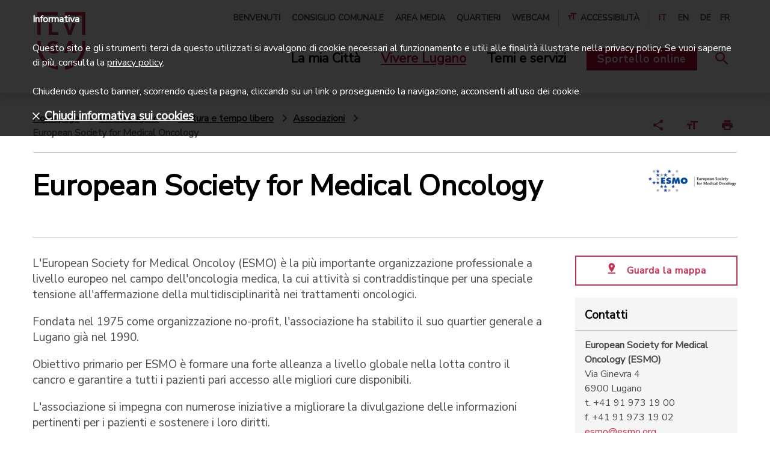

--- FILE ---
content_type: text/html;charset=UTF-8
request_url: https://www.lugano.ch/vivere-lugano/cultura-e-tempo-libero/associazioni/lista-associazioni/European-Society-for-Medical-Oncology-ESMO.html
body_size: 11345
content:
<!doctype html>
<html lang="it">
<head>
<meta charset="utf-8">
<meta http-equiv="X-UA-Compatible" content="IE=edge,chrome=1">
<meta name="viewport" content="width=device-width, initial-scale=1">
<title>European Society for Medical Oncology | lugano.ch</title>
<meta property="og:title" content="European Society for Medical Oncology | lugano.ch">
<meta property="og:type" content="article">
<meta property="og:url" content="https://www.lugano.ch/vivere-lugano/cultura-e-tempo-libero/associazioni/lista-associazioni/European-Society-for-Medical-Oncology-ESMO.html">
<meta property="og:site_name" content="lugano">
<meta property="og:description" content="">
<link rel="shortcut icon" href="/.resources/lugano/webresources/images/favicons/favicon.ico" type="image/x-icon">
<link rel="apple-touch-icon" sizes="180x180" href="/.resources/lugano/webresources/images/favicons/apple-icon-180x180.png">
<link rel="icon" type="image/png" sizes="32x32" href="/.resources/lugano/webresources/images/favicons/favicon-32x32.png">
<link rel="icon" type="image/png" sizes="16x16" href="/.resources/lugano/webresources/images/favicons/favicon-16x16.png">
<link rel="mask-icon" href="/.resources/lugano/webresources/images/favicons/safari-pinned-tab.svg" color="#C23052">
<meta name="msapplication-TileColor" content="#C23052">
<meta name="msapplication-TileImage" content="/.resources/lugano/webresources/images/favicons/ms-icon-144x144.png">
<meta name="theme-color" content="#C23052">
<meta name="msapplication-navbutton-color" content="#C23052">
<meta name="apple-mobile-web-app-status-bar-style" content="#C23052">
<meta itemprop="name" content="European Society for Medical Oncology | lugano.ch">
<meta itemprop="description" content="L&#039;ESMO - European Society for Medical Oncology è l&#039;organizzazione che promuove lo studio dell&#039;oncologia attraverso congressi in tutto il mondo">
<meta itemprop="image" content="https://www.lugano.ch/dam/jcr:da5ec013-00fa-4aa3-b79f-c669fea60311/european-society-medical-oncology-esmo.gif">
<meta name="keywords" content="esmo, european society for medical oncology, esmo lugano, organizzazione medica europea oncologia, oncologia, studio oncologia, congressi oncologia, congressi oncologia lugano" />
<meta name="description" content="L&#039;ESMO - European Society for Medical Oncology è l&#039;organizzazione che promuove lo studio dell&#039;oncologia attraverso congressi in tutto il mondo" />
<link rel="canonical" href="https://www.lugano.ch/vivere-lugano/cultura-e-tempo-libero/associazioni/lista-associazioni/European-Society-for-Medical-Oncology-ESMO/">
<link rel="stylesheet" type="text/css" href="https://fonts.googleapis.com/css?family=Nunito|Nunito+Sans" media="all" />
<link rel="preload" href="/.resources/lugano/webresources/css/min/all.min~2025-10-22-10-38-40-065~cache.css" />
<link rel="stylesheet" type="text/css" href="/.resources/lugano/webresources/css/min/all.min~2025-10-22-10-38-40-065~cache.css" media="all" />
<link rel="stylesheet" type="text/css" href="/.resources/lugano/webresources/css/min/print~2025-10-22-10-38-40-069~cache.css" media="print" />
<link rel="preload" href="/.resources/lugano/webresources/js/min/all.min~2025-10-22-10-38-40-119~cache.js" />
<script src="https://maps.google.com/maps/api/js?key=AIzaSyBSEqCHHhaqvXTTXIbXfWhBFczi8mp-Fa4&amp;language=it" type="text/javascript"></script>
<script src="/.resources/lugano/webresources/js/min/jquery.min~2025-10-22-10-38-40-131~cache.js"></script>
<script>
var startPoint = "";
var contacts = new Array();
var clusterStyles = [
{
textColor: '#C23052',
url: '/.resources/lugano/webresources/images/googleMaps/markerclusterer/m1.png',
height: 59,
width: 48
}
];
var mcOptions = { zoomOnClick: true, maxZoom: 15, gridSize: 40, imagePath: "/.resources/lugano/webresources/images/googleMaps/markerclusterer/m", styles: clusterStyles };
var customIcons = {
contatto: {
icon: new google.maps.MarkerImage("/.resources/lugano/webresources/images/googleMaps/segnaposto.png", new google.maps.Size(36, 36), new google.maps.Point(0, 0), new google.maps.Point(18, 33))
}
};
</script>
<!-- Google Tag Manager -->
<script>(function(w,d,s,l,i){w[l]=w[l]||[];w[l].push({'gtm.start':
new Date().getTime(),event:'gtm.js'});var f=d.getElementsByTagName(s)[0],
j=d.createElement(s),dl=l!='dataLayer'?'&l='+l:'';j.async=true;j.src=
'https://www.googletagmanager.com/gtm.js?id='+i+dl;f.parentNode.insertBefore(j,f);
})(window,document,'script','dataLayer','GTM-MQ2FWX6');</script>
<!-- End Google Tag Manager -->
<style>
@media (max-width: 1199px) {
.space-top {
padding-top: 3em;
}
.space-top-sm {
padding-top: 2em;
}
.space-top-xs {
padding-top: 1em;
}
.space-bottom-xs {
padding-bottom: 1em;
}
.space-bottom-sm {
padding-bottom: 2em;
}
.component {
margin-bottom: 3em;
}
.separator {
padding-bottom: 1.5em;
}
}
@media (max-width: 767px) {
.space-top {
padding-top: 2em;
}
.space-top-sm {
padding-top: 1.5em;
}
.space-top-xs {
padding-top: 0.75em;
}
.space-bottom-xs {
padding-bottom: 0.75em;
}
.space-bottom-sm {
padding-bottom: 1.5em;
}
.component {
margin-bottom: 2em;
}
.separator {
padding-bottom: 1em;
}
}
</style>
<style>
@media screen and (max-width: 320px) {
.urgency {
max-height: 360px;
overflow: auto;
}
.urgency .text-xl {
font-size: 18px;
line-height: 22px;
}
.urgency .text-md p {
font-size: 16px;
line-height: 20px;
}
}
.ekko-lightbox-item .translate-page {
display: none;
}
</style>
</head>
<body class="page">
<!-- Google Tag Manager (noscript) -->
<noscript><iframe src="https://www.googletagmanager.com/ns.html?id=GTM-MQ2FWX6"
height="0" width="0" style="display:none;visibility:hidden"></iframe></noscript>
<!-- End Google Tag Manager (noscript) -->
<script type="text/javascript">
if (document.documentElement.lang == 'it') {
window.CHAT_WIDGET_CUSTOMIZATIONS = {
"title": "Chiedi all'assistente virtuale",
"description": "Risponde a domande sulla città e la sua amministrazione",
"chatButton": "Assistente",
"firstButton": "Consulenza in diretta",
"secondButton": "Chatta con l'AI",
"disclaimerText": "L'assistente virtuale può commettere errori. Considera di verificare le informazioni importanti.",
"termsText": "Termini e condizioni d'uso",
"termsUrl": "https://www.lugano.ch/chatbot/termini-condizioni-uso",
"privacyText": "Privacy policy",
"privacyUrl": "https://www.lugano.ch/chatbot/informativa-dati-personali",
"placeholderText": "Come posso aiutarti...",
"confirmationText": "Sei sicuro di voler chiudere la chat?",
"confirmationButtonText": "Chiudi chat",
"confirmationCancelButtonText": "Continua chat",
"feedbackTitle": "Condividi la tua esperienza",
"feedbackSubtitle": "Condividi la tua esperienza con il nostro chatbot.",
"feedbackRatingTitle": "Valuta l'esperienza di oggi con il chatbot.",
"feedbackDetailsLabel": "Condividi alcuni dettagli",
"feedbackSubmitButton": "Invia feedback",
"feedbackSkipButton": "Chiudi senza feedback",
"mobileNavChatbotText": "Chatbot",
"mobileNavSupportText": "Supporto",
"otherParams": {
"sidebar": {
"title": "Cerchi un altro tipo di aiuto?",
"bottomBox": {
"title": "Beta",
"description": "Il chatbot è attualmente in fase in beta. Stiamo lavorando per ottimizzare l'accuratezza delle risposte."
},
"widgets": [
{
"type": "adia",
"title": "Video consulenza",
"description": "Parla con il servizio di consulenza della Città di Lugano in diretta video",
"url": "https://lugano.adia.tv/",
"target": "_blank",
"onlineText": "Consulente online",
"offlineText": "Nessun consulente disponibile"
},
{
"type": "box",
"title": "I consigli di cittadini esperti",
"description": "Chatta con dei cittadini volontari per avere dei consigli pratici su come vivere bene Lugano",
"url": "https://chat.guuru.com/mylugano-ch?locale=it",
"target": "_blank"
},
{
"type": "link",
"title": "Vai alle Domande frequenti",
"url": "https://www.lugano.ch/contatti/faq",
"target": "_blank"
}
]
}
},
"language": "it"
};
}
if (document.documentElement.lang == 'en') {
window.CHAT_WIDGET_CUSTOMIZATIONS = {
"title": "Ask the virtual assistant",
"description": "Answers questions about the city and its administration",
"chatButton": "Assistant",
"firstButton": "Live consultation",
"secondButton": "Chat with the AI",
"disclaimerText": "The virtual assistant may make mistakes. Consider verifying important information.",
"termsText": "Terms and conditions",
"termsUrl": "https://www.lugano.ch/en/chatbot/termini-condizioni-uso",
"privacyText": "Privacy policy",
"privacyUrl": "https://www.lugano.ch/en/chatbot/informativa-dati-personali",
"placeholderText": "How can I help you...",
"confirmationText": "Are you sure you want to close the chat?",
"confirmationButtonText": "Close chat",
"confirmationCancelButtonText": "Continue chat",
"feedbackTitle": "Share your experience",
"feedbackSubtitle": "Share your experience with our chatbot.",
"feedbackRatingTitle": "Evaluate today's experience with the chatbot.",
"feedbackDetailsLabel": "Share some details",
"feedbackSubmitButton": "Submit survey",
"feedbackSkipButton": "Close without feedback",
"mobileNavChatbotText": "Chatbot",
"mobileNavSupportText": "Support",
"otherParams": {
"sidebar": {
"title": "Looking for a different kind of help?",
"bottomBox": {
"title": "Beta",
"description": "The chatbot is currently in beta. We are working to improve the accuracy of its responses."
},
"widgets": [
{
"type": "adia",
"title": "Video consultation",
"description": "Talk to the City of Lugano's consultation service via live video.",
"url": "https://lugano.adia.tv/",
"target": "_blank",
"onlineText": "Consultant available",
"offlineText": "Consultant not available"
},
{
"type": "box",
"title": "Tips from Experienced Citizens",
"description": "Chat with volunteer citizens to get practical tips on how to live well in Lugano.",
"url": "https://chat.guuru.com/mylugano-ch?locale=en",
"target": "_blank"
},
{
"type": "link",
"title": "Go to the Frequently Asked Questions",
"url": "https://www.lugano.ch/en/contatti/faq",
"target": "_blank"
}
]
}
},
"language": "en"
};
}
if (document.documentElement.lang == 'de') {
window.CHAT_WIDGET_CUSTOMIZATIONS = {
"title": "Frag den virtuellen Assistenten",
"description": "Antworten auf Fragen über die Stadt und ihre Verwaltung",
"chatButton": "Assistent",
"firstButton": "Live-Beratung",
"secondButton": "Chatten Sie mit KI",
"disclaimerText": "Der virtuelle Assistent kann Fehler machen. Überprüfen Sie wichtige Informationen.",
"termsText": "Nutzungsbedingungen",
"termsUrl": "https://www.lugano.ch/de/chatbot/termini-condizioni-uso",
"privacyText": "Datenschutzrichtlinie",
"privacyUrl": "https://www.lugano.ch/de/chatbot/informativa-dati-personali",
"placeholderText": "Wie kann ich Ihnen helfen...",
"confirmationText": "Sind Sie sicher, dass Sie den Chat schließen möchten?",
"confirmationButtonText": "Chat schließen",
"confirmationCancelButtonText": "Chat fortsetzen",
"feedbackTitle": "Teilen Sie Ihre Erfahrung",
"feedbackSubtitle": "Teilen Sie Ihre Erfahrung mit unserem Chatbot.",
"feedbackRatingTitle": "Bewerten Sie Ihre heutige Erfahrung mit dem Chatbot.",
"feedbackDetailsLabel": "Teilen Sie einige Details",
"feedbackSubmitButton": "Feedback senden",
"feedbackSkipButton": "Ohne Feedback schließen",
"mobileNavChatbotText": "Chatbot",
"mobileNavSupportText": "Support",
"otherParams": {
"sidebar": {
"title": "Suchen Sie eine andere Art von Hilfe?",
"bottomBox": {
"title": "Beta",
"description": "Der Chatbot befindet sich derzeit in der Beta-Phase. Wir arbeiten daran, die Genauigkeit der Antworten zu optimieren."
},
"widgets": [
{
"type": "adia",
"title": "Videoberatung",
"description": "Sprechen Sie mit dem Beratungsdienst der Stadt Lugano im Live-Video",
"url": "https://lugano.adia.tv/",
"target": "_blank",
"onlineText": "Berater online",
"offlineText": "Kein Berater verfügbar"
},
{
"type": "box",
"title": "Tipps von erfahrenen Bürgern",
"description": "Chatten Sie mit freiwilligen Bürgern, um praktische Ratschläge zu erhalten, wie Sie Lugano gut erleben können",
"url": "https://chat.guuru.com/mylugano-ch?locale=de",
"target": "_blank"
},
{
"type": "link",
"title": "Zu den Häufig gestellten Fragen",
"url": "https://www.lugano.ch/de/contatti/faq",
"target": "_blank"
}
]
}
},
"language": "de"
};
}
if (document.documentElement.lang == 'fr') {
window.CHAT_WIDGET_CUSTOMIZATIONS = {
"title": "Demande à l'assistant virtuel",
"description": "Réponses aux questions sur la ville et son administration",
"chatButton": "Assistant",
"firstButton": "Consultation en direct",
"secondButton": "Chattez avec l'IA",
"disclaimerText": "L'assistant virtuel peut commettre des erreurs. Pensez à vérifier les informations importantes.",
"termsText": "Conditions d'utilisation",
"termsUrl": "https://www.lugano.ch/fr/chatbot/termini-condizioni-uso",
"privacyText": "Politique de confidentialité",
"privacyUrl": "https://www.lugano.ch/fr/chatbot/informativa-dati-personali",
"placeholderText": "Comment puis-je vous aider...",
"confirmationText": "Êtes-vous sûr de vouloir fermer le chat?",
"confirmationButtonText": "Fermer le chat",
"confirmationCancelButtonText": "Continuer le chat",
"feedbackTitle": "Partagez votre expérience",
"feedbackSubtitle": "Partagez votre expérience avec notre chatbot.",
"feedbackRatingTitle": "Évaluez votre expérience d'aujourd'hui avec le chatbot.",
"feedbackDetailsLabel": "Partagez quelques détails",
"feedbackSubmitButton": "Envoyer le feedback",
"feedbackSkipButton": "Fermer sans feedback",
"mobileNavChatbotText": "Chatbot",
"mobileNavSupportText": "Assistance",
"otherParams": {
"sidebar": {
"title": "Vous cherchez un autre type d'aide?",
"bottomBox": {
"title": "Beta",
"description": "Le chatbot est actuellement en phase bêta. Nous travaillons pour optimiser la précision des réponses."
},
"widgets": [
{
"type": "adia",
"title": "Consultation vidéo",
"description": "Parlez avec le service de consultation de la Ville de Lugano en direct vidéo",
"url": "https://lugano.adia.tv/",
"target": "_blank",
"onlineText": "Consultant en ligne",
"offlineText": "Aucun consultant disponible"
},
{
"type": "box",
"title": "Les conseils de citoyens experts",
"description": "Chattez avec des citoyens volontaires pour obtenir des conseils pratiques sur comment bien vivre à Lugano",
"url": "https://chat.guuru.com/mylugano-ch?locale=fr",
"target": "_blank"
},
{
"type": "link",
"title": "Aller à la Foire aux questions",
"url": "https://www.lugano.ch/fr/contatti/faq",
"target": "_blank"
}
]
}
},
"language": "fr"
};
}
</script>
<script type="text/javascript" src="https://mylugano.app/original/js/lugano-chat-widget.js"></script>
<nav id="menu" class="mm-menu d-none">
<ul>
<li><a href="/" title="Città di Lugano">Città di Lugano</a></li>
<li>
<a href="#" title="La mia Città">La mia Città</a>
<ul class="Vertical">
<li>
<a href="/la-mia-citta/amministrazione.html" title="Amministrazione">Amministrazione</a>
<ul class="Vertical">
<li>
<a href="/la-mia-citta/amministrazione/municipio.html" title="Municipio">Municipio</a>
</li>
<li>
<a href="/la-mia-citta/amministrazione/dicasteri-divisioni.html" title="Dicasteri e divisioni">Dicasteri e divisioni</a>
</li>
<li>
<a href="/la-mia-citta/amministrazione/albo-comunale.html" title="Albo comunale">Albo comunale</a>
</li>
<li>
<a href="/la-mia-citta/amministrazione/evoluzione-finanziaria.html" title="Evoluzione finanziaria">Evoluzione finanziaria</a>
</li>
<li>
<a href="/la-mia-citta/amministrazione/legislazione.html" title="Legislazione">Legislazione</a>
</li>
<li>
<a href="/la-mia-citta/amministrazione/Elezioni-e-votazioni.html" title="Elezioni e votazioni">Elezioni e votazioni</a>
</li>
<li>
<a href="/la-mia-citta/amministrazione/firma-elettronica.html" title="Firma elettronica">Firma elettronica</a>
</li>
</ul>
</li>
<li>
<a href="/la-mia-citta/sportelli-in-citta.html" title="Sportelli in città">Sportelli in città</a>
<ul class="Vertical">
<li>
<a href="/la-mia-citta/sportelli-in-citta/puntocitta.html" title="Puntocittà">Puntocittà</a>
</li>
<li>
<a href="/la-mia-citta/sportelli-in-citta/ufficio-stato-civile.html" title="Ufficio dello stato civile">Ufficio dello stato civile</a>
</li>
<li>
<a href="/la-mia-citta/sportelli-in-citta/Sportelli-Polizia.html" title="Sportelli Polizia">Sportelli Polizia</a>
</li>
<li>
<a href="/la-mia-citta/sportelli-in-citta/sportello-contribuzioni.html" title="Sportello contribuzioni">Sportello contribuzioni</a>
</li>
<li>
<a href="/la-mia-citta/sportelli-in-citta/uis-ufficio-intervento-sociale.html" title="Ufficio intervento sociale">Ufficio intervento sociale</a>
</li>
<li>
<a href="/la-mia-citta/sportelli-in-citta/accompagnamento-sociale.html" title="Accompagnamento sociale">Accompagnamento sociale</a>
</li>
<li>
<a href="/la-mia-citta/sportelli-in-citta/curatele.html" title="Curatele">Curatele</a>
</li>
<li>
<a href="/la-mia-citta/sportelli-in-citta/agenzia-avs.html" title="Agenzia AVS">Agenzia AVS</a>
</li>
<li>
<a href="/la-mia-citta/sportelli-in-citta/sportello-edilizia-privata.html" title="Sportello edilizia privata">Sportello edilizia privata</a>
</li>
<li>
<a href="/la-mia-citta/sportelli-in-citta/ufficio-conciliazione.html" title="Ufficio di conciliazione in materia di locazione">Ufficio di conciliazione in materia di locazione</a>
</li>
<li>
<a href="/la-mia-citta/sportelli-in-citta/sportello-energia.html" title="Sportello energia">Sportello energia</a>
</li>
<li>
<a href="/la-mia-citta/sportelli-in-citta/aziende-industriali-lugano.html" title="AIL-Aziende Industriali Lugano">AIL-Aziende Industriali Lugano</a>
</li>
</ul>
</li>
<li>
<a href="/la-mia-citta/la-citta-si-racconta.html" title="La città si racconta">La città si racconta</a>
<ul class="Vertical">
<li>
<a href="/la-mia-citta/la-citta-si-racconta/progetti.html" title="Progetti">Progetti</a>
</li>
<li>
<a href="/la-mia-citta/la-citta-si-racconta/campagne.html" title="Campagne">Campagne</a>
</li>
<li>
<a href="/la-mia-citta/la-citta-si-racconta/dati-statistiche.html" title="Dati e statistiche">Dati e statistiche</a>
</li>
<li>
<a href="/la-mia-citta/la-citta-si-racconta/storie-e-rubriche.html" title="Storie e rubriche">Storie e rubriche</a>
</li>
</ul>
</li>
<li>
<a href="/la-mia-citta/identita-e-storia.html" title="Identità e storia">Identità e storia</a>
<ul class="Vertical">
<li>
<a href="/la-mia-citta/identita-e-storia/visione-e-valori.html" title="Visione e valori">Visione e valori</a>
</li>
<li>
<a href="/la-mia-citta/identita-e-storia/corporate-identity.html" title="Corporate Identity">Corporate Identity</a>
</li>
<li>
<a href="/la-mia-citta/identita-e-storia/innovazione-digitale.html" title="Innovazione digitale">Innovazione digitale</a>
</li>
<li>
<a href="/la-mia-citta/identita-e-storia/riconoscimenti.html" title="Label e riconoscimenti">Label e riconoscimenti</a>
</li>
<li>
<a href="/la-mia-citta/identita-e-storia/storia.html" title="Storia">Storia</a>
</li>
<li>
<a href="/la-mia-citta/identita-e-storia/quartieri.html" title="Quartieri">Quartieri</a>
</li>
<li>
<a href="/la-mia-citta/identita-e-storia/patriziati.html" title="Patriziati">Patriziati</a>
</li>
<li>
<a href="/la-mia-citta/identita-e-storia/corpo-volontari.html" title="Corpo volontari luganesi">Corpo volontari luganesi</a>
</li>
</ul>
</li>
</ul>
</li>
<li>
<a href="#" title="Vivere Lugano">Vivere Lugano</a>
<ul class="Vertical">
<li>
<a href="/vivere-lugano/cultura-e-tempo-libero.html" title="Cultura e tempo libero">Cultura e tempo libero</a>
<ul class="Vertical">
<li>
<a href="/vivere-lugano/cultura-e-tempo-libero/centri-culturali.html" title="Centri culturali">Centri culturali</a>
</li>
<li>
<a href="/vivere-lugano/cultura-e-tempo-libero/musei.html" title="Musei">Musei</a>
</li>
<li>
<a href="/vivere-lugano/cultura-e-tempo-libero/biblioteche.html" title="Biblioteche">Biblioteche</a>
</li>
<li>
<a href="/vivere-lugano/cultura-e-tempo-libero/lidi-e-piscine.html" title="Lidi e piscine">Lidi e piscine</a>
</li>
<li>
<a href="/vivere-lugano/cultura-e-tempo-libero/parchi-aree-gioco.html" title="Parchi e aree gioco">Parchi e aree gioco</a>
</li>
<li>
<a href="/vivere-lugano/cultura-e-tempo-libero/mercati-mercatini.html" title="Mercati e mercatini">Mercati e mercatini</a>
</li>
<li>
<a href="/vivere-lugano/cultura-e-tempo-libero/mylugano.html" title="MyLugano">MyLugano</a>
</li>
<li>
<a href="/vivere-lugano/cultura-e-tempo-libero/turismo.html" title="Turismo">Turismo</a>
</li>
<li>
<a href="/vivere-lugano/cultura-e-tempo-libero/associazioni.html" title="Associazioni">Associazioni</a>
</li>
</ul>
</li>
<li>
<a href="/vivere-lugano/eventi.html" title="Eventi">Eventi</a>
<ul class="Vertical">
<li>
<a href="/vivere-lugano/eventi/LuganoEventi.html" title="Lugano Eventi">Lugano Eventi</a>
</li>
<li>
<a href="/vivere-lugano/eventi/sagre-quartiere.html" title="Sagre di quartiere">Sagre di quartiere</a>
</li>
<li>
<a href="/vivere-lugano/eventi/fiere.html" title="Fiere">Fiere</a>
</li>
<li>
<a href="/vivere-lugano/eventi/organizzare-evento.html" title="Organizzare un evento">Organizzare un evento</a>
</li>
<li>
<a href="/vivere-lugano/eventi/affitto-spazi-eventi.html" title="Affitto spazi per eventi">Affitto spazi per eventi</a>
</li>
<li>
<a href="/vivere-lugano/eventi/cerimonie.html" title="Cerimonie">Cerimonie</a>
</li>
<li>
<a href="/vivere-lugano/eventi/attivita-congressuale.html" title="Attività congressuale">Attività congressuale</a>
</li>
</ul>
</li>
<li>
<a href="/vivere-lugano/sport.html" title="Sport">Sport</a>
<ul class="Vertical">
<li>
<a href="/vivere-lugano/sport/infrastrutture-sportive.html" title="Infrastrutture sportive">Infrastrutture sportive</a>
</li>
<li>
<a href="/vivere-lugano/sport/societa-sportive.html" title="Società sportive">Società sportive</a>
</li>
<li>
<a href="/vivere-lugano/sport/manifestazioni-sportive.html" title="Manifestazioni sportive">Manifestazioni sportive</a>
</li>
</ul>
</li>
<li>
<a href="/vivere-lugano/muoversi-lugano.html" title="Muoversi a Lugano">Muoversi a Lugano</a>
<ul class="Vertical">
<li>
<a href="/vivere-lugano/muoversi-lugano/posteggi.html" title="Posteggi">Posteggi</a>
</li>
<li>
<a href="/vivere-lugano/muoversi-lugano/lugano-a-piedi.html" title="Lugano a piedi">Lugano a piedi</a>
</li>
<li>
<a href="/vivere-lugano/muoversi-lugano/bicicletta.html" title="Bicicletta">Bicicletta</a>
</li>
<li>
<a href="/vivere-lugano/muoversi-lugano/auto.html" title="Auto">Auto</a>
</li>
<li>
<a href="/vivere-lugano/muoversi-lugano/biglietti-offerte.html" title="Biglietti e offerte">Biglietti e offerte</a>
</li>
<li>
<a href="/vivere-lugano/muoversi-lugano/mobilita-aziendale.html" title="Mobilità aziendale">Mobilità aziendale</a>
</li>
<li>
<a href="/vivere-lugano/muoversi-lugano/arrivare-a-lugano.html" title="Arrivare a Lugano">Arrivare a Lugano</a>
</li>
<li>
<a href="/vivere-lugano/muoversi-lugano/trasporti-pubblici.html" title="Trasporti pubblici">Trasporti pubblici</a>
</li>
</ul>
</li>
</ul>
</li>
<li>
<a href="#" title="Temi e servizi">Temi e servizi</a>
<ul class="Vertical">
<li>
<a href="/temi-servizi/sociale.html" title="Sociale">Sociale</a>
<ul class="Vertical">
<li>
<a href="/temi-servizi/sociale/prestazioni-sociali.html" title="Prestazioni sociali">Prestazioni sociali</a>
</li>
<li>
<a href="/temi-servizi/sociale/prevenzione.html" title="Prevenzione">Prevenzione</a>
</li>
<li>
<a href="/temi-servizi/sociale/sostegno-finanziario.html" title="Sostegno finanziario">Sostegno finanziario</a>
</li>
<li>
<a href="/temi-servizi/sociale/associazioni-sociale.html" title="Associazioni">Associazioni</a>
</li>
<li>
<a href="/temi-servizi/sociale/volontariato.html" title="Volontariato">Volontariato</a>
</li>
<li>
<a href="/temi-servizi/sociale/disabili.html" title="Disabili">Disabili</a>
</li>
<li>
<a href="/temi-servizi/sociale/famiglie-ragazzi.html" title="Famiglie e ragazzi">Famiglie e ragazzi</a>
</li>
<li>
<a href="/temi-servizi/sociale/anziani.html" title="Anziani">Anziani</a>
</li>
<li>
<a href="/temi-servizi/sociale/stranieri.html" title="Stranieri">Stranieri</a>
</li>
</ul>
</li>
<li>
<a href="/temi-servizi/scuola-formazione.html" title="Scuole e formazione">Scuole e formazione</a>
<ul class="Vertical">
<li>
<a href="/temi-servizi/scuola-formazione/studiare-lugano.html" title="Studiare a Lugano">Studiare a Lugano</a>
</li>
<li>
<a href="/temi-servizi/scuola-formazione/calendario-scolastico.html" title="Calendario scolastico">Calendario scolastico</a>
</li>
<li>
<a href="/temi-servizi/scuola-formazione/scuole.html" title="Scuole">Scuole</a>
</li>
<li>
<a href="/temi-servizi/scuola-formazione/mensa-attivita-extrascolastiche.html" title="Mensa e attività extrascolastiche">Mensa e attività extrascolastiche</a>
</li>
<li>
<a href="/temi-servizi/scuola-formazione/apprendistato.html" title="Apprendistato">Apprendistato</a>
</li>
<li>
<a href="/temi-servizi/scuola-formazione/sostegno-studio.html" title="Sostegno allo studio">Sostegno allo studio</a>
</li>
<li>
<a href="/temi-servizi/scuola-formazione/orientamento-formativo.html" title="Orientamento formativo">Orientamento formativo</a>
</li>
<li>
<a href="/temi-servizi/scuola-formazione/stage.html" title="Stage">Stage</a>
</li>
</ul>
</li>
<li>
<a href="/temi-servizi/lavoro-e-impresa.html" title="Lavoro e impresa">Lavoro e impresa</a>
<ul class="Vertical">
<li>
<a href="/temi-servizi/lavoro-e-impresa/concorsi-pubblici-posti-lavoro.html" title="Concorsi di lavoro">Concorsi di lavoro</a>
</li>
<li>
<a href="/temi-servizi/lavoro-e-impresa/trovare-lavoro.html" title="Trovare lavoro">Trovare lavoro</a>
</li>
<li>
<a href="/temi-servizi/lavoro-e-impresa/concorsi-per-aziende.html" title="Concorsi per aziende">Concorsi per aziende</a>
</li>
<li>
<a href="/temi-servizi/lavoro-e-impresa/imprese.html" title="Imprese">Imprese</a>
</li>
<li>
<a href="/temi-servizi/lavoro-e-impresa/fatture.html" title="Fatture">Fatture</a>
</li>
<li>
<a href="/temi-servizi/lavoro-e-impresa/ricerca-preselezione-personale.html" title="Ricerca di personale">Ricerca di personale</a>
</li>
<li>
<a href="/temi-servizi/lavoro-e-impresa/imposte.html" title="Imposte">Imposte</a>
</li>
</ul>
</li>
<li>
<a href="/temi-servizi/salute-sicurezza.html" title="Salute e sicurezza">Salute e sicurezza</a>
<ul class="Vertical">
<li>
<a href="/temi-servizi/salute-sicurezza/polizia.html" title="Polizia">Polizia</a>
</li>
<li>
<a href="/temi-servizi/salute-sicurezza/Corpo-civici-pompieri.html" title="Corpo civici pompieri">Corpo civici pompieri</a>
</li>
<li>
<a href="/temi-servizi/salute-sicurezza/salvataggio-acqua.html" title="Salvataggio in acqua">Salvataggio in acqua</a>
</li>
<li>
<a href="/temi-servizi/salute-sicurezza/violenza-domestica.html" title="Violenza domestica">Violenza domestica</a>
</li>
<li>
<a href="/temi-servizi/salute-sicurezza/misure-prevenzione.html" title="Misure di prevenzione">Misure di prevenzione</a>
</li>
<li>
<a href="/temi-servizi/salute-sicurezza/educazione-stradale.html" title="Educazione stradale">Educazione stradale</a>
</li>
<li>
<a href="/temi-servizi/salute-sicurezza/salute.html" title="Salute">Salute</a>
</li>
</ul>
</li>
<li>
<a href="/temi-servizi/territorio-e-mobilita.html" title="Territorio e mobilità">Territorio e mobilità</a>
<ul class="Vertical">
<li>
<a href="/temi-servizi/territorio-e-mobilita/pianificazione.html" title="Pianificazione">Pianificazione</a>
</li>
<li>
<a href="/temi-servizi/territorio-e-mobilita/mobilita.html" title="Mobilità">Mobilità</a>
</li>
<li>
<a href="/temi-servizi/territorio-e-mobilita/edilizia.html" title="Edilizia">Edilizia</a>
</li>
</ul>
</li>
<li>
<a href="/temi-servizi/energia-ambiente.html" title="Energia e ambiente">Energia e ambiente</a>
<ul class="Vertical">
<li>
<a href="/temi-servizi/energia-ambiente/energia.html" title="Energia">Energia</a>
</li>
<li>
<a href="/temi-servizi/energia-ambiente/citta-verde.html" title="Città verde">Città verde</a>
</li>
<li>
<a href="/temi-servizi/energia-ambiente/rifiuti.html" title="Rifiuti">Rifiuti</a>
</li>
<li>
<a href="/temi-servizi/energia-ambiente/dati-ambientali.html" title="Dati ambientali">Dati ambientali</a>
</li>
</ul>
</li>
</ul>
</li>
<li class="mm-button-container">
<a class="servizi d-inline-block" href="https://egov.lugano.ch" target="_blank" title="Sportello online">Sportello online</a>
</li>
<li class="li-meta-nav"><a href="/benvenuti.html" title="Benvenuti">Benvenuti</a></li>
<li class="li-meta-nav"><a href="/consiglio-comunale.html" title="Consiglio comunale">Consiglio comunale</a></li>
<li class="li-meta-nav"><a href="/area-stampa.html" title="Area media">Area media</a></li>
<li class="li-meta-nav"><a href="/la-mia-citta/identita-e-storia/quartieri.html" title="Quartieri">Quartieri</a></li>
<li class="li-meta-nav"><a href="/webcam.html" title="Webcam">Webcam</a></li>
<li id="mm-selection" class="meta-nav w-100 d-none"></li>
<li class="li-meta-nav language-nav mt-4">
<a class="text-center color-red" title="italiano">IT</a>
<a class="text-center" href="/en/vivere-lugano/cultura-e-tempo-libero/associazioni/lista-associazioni/European-Society-for-Medical-Oncology-ESMO.html" title="english">EN</a>
<a class="text-center" href="/de/vivere-lugano/cultura-e-tempo-libero/associazioni/lista-associazioni/European-Society-for-Medical-Oncology-ESMO.html" title="deutsch">DE</a>
<a class="text-center" href="/fr/vivere-lugano/cultura-e-tempo-libero/associazioni/lista-associazioni/European-Society-for-Medical-Oncology-ESMO.html" title="français">FR</a>
</li>
</ul>
</nav>
<div>
<div id="search-mobile" class="fixed-top background-white w-100 d-none search-layer">
<div class="container large-container search-bar">
<h4>Cerca nel sito</h4>
<form class="d-flex window-xs-2" action="/tools/search-results.html" method="get">
<input type="hidden" name="category" value="">
<input type="text" name="search_text" placeholder="Servizi, argomenti, luoghi...">
<button class="btn small d-none d-md-inline-block" type="submit"><i class="icon-search color-white"></i>Cerca</button>
<button class="btn text-center d-md-none color-white" type="submit"><i class="icon-search color-white p-0 fa-2x"></i></button>
</form>
</div>
</div>
<header class="fixed-top transition-fast background-white shadow">
<nav class="main-nav">
<div class="container large-container">
<div class="d-flex justify-content-lg-between justify-content-xl-between align-items-center">
<div class="container-logos">
<a href="/" title="Città di Lugano"><span class="ico-comunelugano color-red position-absolute"></span></a>
<button class="hamburger hamburger--collapse d-lg-none" type="button">
<span class="hamburger-box">
<span class="hamburger-inner"></span>
</span>
</button>
<a class="icon-search-link hide-print" href="#" title="Cerca"><span class="icon-search color-red float-right"></span></a>
</div>
<div class="d-none d-lg-block d-xl-block hide-print">
<div class="d-flex justify-content-end">
<ul class="meta-nav list-unstyled my-0 text-right float-none">
<li class="d-inline-block">
<a href="/benvenuti.html" title="Benvenuti">Benvenuti</a></li>
<li class="d-inline-block">
<a href="/consiglio-comunale.html" title="Consiglio comunale">Consiglio comunale</a></li>
<li class="d-inline-block">
<a href="/area-stampa.html" title="Area media">Area media</a></li>
<li class="d-inline-block">
<a href="/la-mia-citta/identita-e-storia/quartieri.html" title="Quartieri">Quartieri</a></li>
<li class="d-inline-block">
<a href="/webcam.html" title="Webcam">Webcam</a></li>
<li class="d-inline-block accessibily"><a class="pr-0" href="#" title="Accessibilit&agrave;"><span class="ico-format-size color-red"></span><span class="title">Accessibilit&agrave;</span></a></li>
</ul> <ul class="meta-nav language-nav list-unstyled my-0 text-right float-none">
<li class="d-inline-block border-left pl-3 ml-0"><a class="color-red" title="italiano">it</a></li>
<li class="d-inline-block"><a href="/en/vivere-lugano/cultura-e-tempo-libero/associazioni/lista-associazioni/European-Society-for-Medical-Oncology-ESMO.html" title="english">en</a></li>
<li class="d-inline-block"><a href="/de/vivere-lugano/cultura-e-tempo-libero/associazioni/lista-associazioni/European-Society-for-Medical-Oncology-ESMO.html" title="deutsch">de</a></li>
<li class="d-inline-block"><a href="/fr/vivere-lugano/cultura-e-tempo-libero/associazioni/lista-associazioni/European-Society-for-Medical-Oncology-ESMO.html" title="français">fr</a></li>
</ul>
</div>
<ul class="main-menu list-unstyled my-0 text-right yamm">
<li class="d-inline-block level-1 dropdown yamm-fw">
<a class="dropdown-title" href="/la-mia-citta.html" title="La mia Città"><span>La mia Città</span></a>
<div class="dropdown-menu">
<div class="container large-container">
<div class="text-right mb-sm">
<a href="#" class="close-dropdown color-red" title="Chiudi"><strong>Chiudi<span class="icon ico-clear d-inline-block"></span></strong></a>
</div>
<div class="row">
<div class="col-6">
<div class="mb-sm pt-sm border-top1">
<div class="row">
<div class="col-6">
<a class="arrow-menu" href="/la-mia-citta/amministrazione.html" title="Amministrazione"><h3>Amministrazione<span class="icon ico-chevron-right"></span></h3></a>
</div>
<div class="col-6">
<ul class="list-unstyled">
<li>
<a href="/la-mia-citta/amministrazione/municipio.html" title="Municipio">Municipio</a>
</li>
<li>
<a href="/la-mia-citta/amministrazione/dicasteri-divisioni.html" title="Dicasteri e divisioni">Dicasteri e divisioni</a>
</li>
<li>
<a href="/la-mia-citta/amministrazione/albo-comunale.html" title="Albo comunale">Albo comunale</a>
</li>
<li>
<a href="/la-mia-citta/amministrazione/evoluzione-finanziaria.html" title="Evoluzione finanziaria">Evoluzione finanziaria</a>
</li>
<li>
<a href="/la-mia-citta/amministrazione/legislazione.html" title="Legislazione">Legislazione</a>
</li>
<li>
<a href="/la-mia-citta/amministrazione/Elezioni-e-votazioni.html" title="Elezioni e votazioni">Elezioni e votazioni</a>
</li>
<li>
<a href="/la-mia-citta/amministrazione/firma-elettronica.html" title="Firma elettronica">Firma elettronica</a>
</li>
</ul>
</div>
</div>
</div>
</div>
<div class="col-6">
<div class="mb-sm pt-sm border-top1">
<div class="row">
<div class="col-6">
<a class="arrow-menu" href="/la-mia-citta/sportelli-in-citta.html" title="Sportelli in città"><h3>Sportelli in città<span class="icon ico-chevron-right"></span></h3></a>
</div>
<div class="col-6">
<ul class="list-unstyled">
<li>
<a href="/la-mia-citta/sportelli-in-citta/puntocitta.html" title="Puntocittà">Puntocittà</a>
</li>
<li>
<a href="/la-mia-citta/sportelli-in-citta/ufficio-stato-civile.html" title="Ufficio dello stato civile">Ufficio dello stato civile</a>
</li>
<li>
<a href="/la-mia-citta/sportelli-in-citta/Sportelli-Polizia.html" title="Sportelli Polizia">Sportelli Polizia</a>
</li>
<li>
<a href="/la-mia-citta/sportelli-in-citta/sportello-contribuzioni.html" title="Sportello contribuzioni">Sportello contribuzioni</a>
</li>
<li>
<a href="/la-mia-citta/sportelli-in-citta/uis-ufficio-intervento-sociale.html" title="Ufficio intervento sociale">Ufficio intervento sociale</a>
</li>
<li>
<a href="/la-mia-citta/sportelli-in-citta/accompagnamento-sociale.html" title="Accompagnamento sociale">Accompagnamento sociale</a>
</li>
<li>
<a href="/la-mia-citta/sportelli-in-citta/curatele.html" title="Curatele">Curatele</a>
</li>
<li>
<a href="/la-mia-citta/sportelli-in-citta/agenzia-avs.html" title="Agenzia AVS">Agenzia AVS</a>
</li>
<li>
<a href="/la-mia-citta/sportelli-in-citta/sportello-edilizia-privata.html" title="Sportello edilizia privata">Sportello edilizia privata</a>
</li>
<li>
<a href="/la-mia-citta/sportelli-in-citta/ufficio-conciliazione.html" title="Ufficio di conciliazione in materia di locazione">Ufficio di conciliazione in materia di locazione</a>
</li>
<li>
<a href="/la-mia-citta/sportelli-in-citta/sportello-energia.html" title="Sportello energia">Sportello energia</a>
</li>
<li>
<a href="/la-mia-citta/sportelli-in-citta/aziende-industriali-lugano.html" title="AIL-Aziende Industriali Lugano">AIL-Aziende Industriali Lugano</a>
</li>
</ul>
</div>
</div>
</div>
</div>
<div class="col-6">
<div class="mb-sm pt-sm border-top1">
<div class="row">
<div class="col-6">
<a class="arrow-menu" href="/la-mia-citta/la-citta-si-racconta.html" title="La città si racconta"><h3>La città si racconta<span class="icon ico-chevron-right"></span></h3></a>
</div>
<div class="col-6">
<ul class="list-unstyled">
<li>
<a href="/la-mia-citta/la-citta-si-racconta/progetti.html" title="Progetti">Progetti</a>
</li>
<li>
<a href="/la-mia-citta/la-citta-si-racconta/campagne.html" title="Campagne">Campagne</a>
</li>
<li>
<a href="/la-mia-citta/la-citta-si-racconta/dati-statistiche.html" title="Dati e statistiche">Dati e statistiche</a>
</li>
<li>
<a href="/la-mia-citta/la-citta-si-racconta/storie-e-rubriche.html" title="Storie e rubriche">Storie e rubriche</a>
</li>
</ul>
</div>
</div>
</div>
</div>
<div class="col-6">
<div class="mb-sm pt-sm border-top1">
<div class="row">
<div class="col-6">
<a class="arrow-menu" href="/la-mia-citta/identita-e-storia.html" title="Identità e storia"><h3>Identità e storia<span class="icon ico-chevron-right"></span></h3></a>
</div>
<div class="col-6">
<ul class="list-unstyled">
<li>
<a href="/la-mia-citta/identita-e-storia/visione-e-valori.html" title="Visione e valori">Visione e valori</a>
</li>
<li>
<a href="/la-mia-citta/identita-e-storia/corporate-identity.html" title="Corporate Identity">Corporate Identity</a>
</li>
<li>
<a href="/la-mia-citta/identita-e-storia/innovazione-digitale.html" title="Innovazione digitale">Innovazione digitale</a>
</li>
<li>
<a href="/la-mia-citta/identita-e-storia/riconoscimenti.html" title="Label e riconoscimenti">Label e riconoscimenti</a>
</li>
<li>
<a href="/la-mia-citta/identita-e-storia/storia.html" title="Storia">Storia</a>
</li>
<li>
<a href="/la-mia-citta/identita-e-storia/quartieri.html" title="Quartieri">Quartieri</a>
</li>
<li>
<a href="/la-mia-citta/identita-e-storia/patriziati.html" title="Patriziati">Patriziati</a>
</li>
<li>
<a href="/la-mia-citta/identita-e-storia/corpo-volontari.html" title="Corpo volontari luganesi">Corpo volontari luganesi</a>
</li>
</ul>
</div>
</div>
</div>
</div>
</div>
</div>
</div>
</li>
<li class="d-inline-block level-1 active dropdown yamm-fw">
<a class="dropdown-title" href="/vivere-lugano.html" title="Vivere Lugano"><span>Vivere Lugano</span></a>
<div class="dropdown-menu">
<div class="container large-container">
<div class="text-right mb-sm">
<a href="#" class="close-dropdown color-red" title="Chiudi"><strong>Chiudi<span class="icon ico-clear d-inline-block"></span></strong></a>
</div>
<div class="row">
<div class="col-6">
<div class="mb-sm pt-sm border-top1">
<div class="row">
<div class="col-6">
<a class="arrow-menu" href="/vivere-lugano/cultura-e-tempo-libero.html" title="Cultura e tempo libero"><h3>Cultura e tempo libero<span class="icon ico-chevron-right"></span></h3></a>
</div>
<div class="col-6">
<ul class="list-unstyled">
<li>
<a href="/vivere-lugano/cultura-e-tempo-libero/centri-culturali.html" title="Centri culturali">Centri culturali</a>
</li>
<li>
<a href="/vivere-lugano/cultura-e-tempo-libero/musei.html" title="Musei">Musei</a>
</li>
<li>
<a href="/vivere-lugano/cultura-e-tempo-libero/biblioteche.html" title="Biblioteche">Biblioteche</a>
</li>
<li>
<a href="/vivere-lugano/cultura-e-tempo-libero/lidi-e-piscine.html" title="Lidi e piscine">Lidi e piscine</a>
</li>
<li>
<a href="/vivere-lugano/cultura-e-tempo-libero/parchi-aree-gioco.html" title="Parchi e aree gioco">Parchi e aree gioco</a>
</li>
<li>
<a href="/vivere-lugano/cultura-e-tempo-libero/mercati-mercatini.html" title="Mercati e mercatini">Mercati e mercatini</a>
</li>
<li>
<a href="/vivere-lugano/cultura-e-tempo-libero/mylugano.html" title="MyLugano">MyLugano</a>
</li>
<li>
<a href="/vivere-lugano/cultura-e-tempo-libero/turismo.html" title="Turismo">Turismo</a>
</li>
<li>
<a class="active" href="/vivere-lugano/cultura-e-tempo-libero/associazioni.html" title="Associazioni">Associazioni</a>
</li>
</ul>
</div>
</div>
</div>
</div>
<div class="col-6">
<div class="mb-sm pt-sm border-top1">
<div class="row">
<div class="col-6">
<a class="arrow-menu" href="/vivere-lugano/eventi.html" title="Eventi"><h3>Eventi<span class="icon ico-chevron-right"></span></h3></a>
</div>
<div class="col-6">
<ul class="list-unstyled">
<li>
<a href="/vivere-lugano/eventi/LuganoEventi.html" title="Lugano Eventi">Lugano Eventi</a>
</li>
<li>
<a href="/vivere-lugano/eventi/sagre-quartiere.html" title="Sagre di quartiere">Sagre di quartiere</a>
</li>
<li>
<a href="/vivere-lugano/eventi/fiere.html" title="Fiere">Fiere</a>
</li>
<li>
<a href="/vivere-lugano/eventi/organizzare-evento.html" title="Organizzare un evento">Organizzare un evento</a>
</li>
<li>
<a href="/vivere-lugano/eventi/affitto-spazi-eventi.html" title="Affitto spazi per eventi">Affitto spazi per eventi</a>
</li>
<li>
<a href="/vivere-lugano/eventi/cerimonie.html" title="Cerimonie">Cerimonie</a>
</li>
<li>
<a href="/vivere-lugano/eventi/attivita-congressuale.html" title="Attività congressuale">Attività congressuale</a>
</li>
</ul>
</div>
</div>
</div>
</div>
<div class="col-6">
<div class="mb-sm pt-sm border-top1">
<div class="row">
<div class="col-6">
<a class="arrow-menu" href="/vivere-lugano/sport.html" title="Sport"><h3>Sport<span class="icon ico-chevron-right"></span></h3></a>
</div>
<div class="col-6">
<ul class="list-unstyled">
<li>
<a href="/vivere-lugano/sport/infrastrutture-sportive.html" title="Infrastrutture sportive">Infrastrutture sportive</a>
</li>
<li>
<a href="/vivere-lugano/sport/societa-sportive.html" title="Società sportive">Società sportive</a>
</li>
<li>
<a href="/vivere-lugano/sport/manifestazioni-sportive.html" title="Manifestazioni sportive">Manifestazioni sportive</a>
</li>
</ul>
</div>
</div>
</div>
</div>
<div class="col-6">
<div class="mb-sm pt-sm border-top1">
<div class="row">
<div class="col-6">
<a class="arrow-menu" href="/vivere-lugano/muoversi-lugano.html" title="Muoversi a Lugano"><h3>Muoversi a Lugano<span class="icon ico-chevron-right"></span></h3></a>
</div>
<div class="col-6">
<ul class="list-unstyled">
<li>
<a href="/vivere-lugano/muoversi-lugano/posteggi.html" title="Posteggi">Posteggi</a>
</li>
<li>
<a href="/vivere-lugano/muoversi-lugano/lugano-a-piedi.html" title="Lugano a piedi">Lugano a piedi</a>
</li>
<li>
<a href="/vivere-lugano/muoversi-lugano/bicicletta.html" title="Bicicletta">Bicicletta</a>
</li>
<li>
<a href="/vivere-lugano/muoversi-lugano/auto.html" title="Auto">Auto</a>
</li>
<li>
<a href="/vivere-lugano/muoversi-lugano/biglietti-offerte.html" title="Biglietti e offerte">Biglietti e offerte</a>
</li>
<li>
<a href="/vivere-lugano/muoversi-lugano/mobilita-aziendale.html" title="Mobilità aziendale">Mobilità aziendale</a>
</li>
<li>
<a href="/vivere-lugano/muoversi-lugano/arrivare-a-lugano.html" title="Arrivare a Lugano">Arrivare a Lugano</a>
</li>
<li>
<a href="/vivere-lugano/muoversi-lugano/trasporti-pubblici.html" title="Trasporti pubblici">Trasporti pubblici</a>
</li>
</ul>
</div>
</div>
</div>
</div>
</div>
</div>
</div>
</li>
<li class="d-inline-block level-1 dropdown yamm-fw">
<a class="dropdown-title" href="/temi-servizi.html" title="Temi e servizi"><span>Temi e servizi</span></a>
<div class="dropdown-menu">
<div class="container large-container">
<div class="text-right mb-sm">
<a href="#" class="close-dropdown color-red" title="Chiudi"><strong>Chiudi<span class="icon ico-clear d-inline-block"></span></strong></a>
</div>
<div class="row">
<div class="col-6">
<div class="mb-sm pt-sm border-top1">
<div class="row">
<div class="col-6">
<a class="arrow-menu" href="/temi-servizi/sociale.html" title="Sociale"><h3>Sociale<span class="icon ico-chevron-right"></span></h3></a>
</div>
<div class="col-6">
<ul class="list-unstyled">
<li>
<a href="/temi-servizi/sociale/prestazioni-sociali.html" title="Prestazioni sociali">Prestazioni sociali</a>
</li>
<li>
<a href="/temi-servizi/sociale/prevenzione.html" title="Prevenzione">Prevenzione</a>
</li>
<li>
<a href="/temi-servizi/sociale/sostegno-finanziario.html" title="Sostegno finanziario">Sostegno finanziario</a>
</li>
<li>
<a href="/temi-servizi/sociale/associazioni-sociale.html" title="Associazioni">Associazioni</a>
</li>
<li>
<a href="/temi-servizi/sociale/volontariato.html" title="Volontariato">Volontariato</a>
</li>
<li>
<a href="/temi-servizi/sociale/disabili.html" title="Disabili">Disabili</a>
</li>
<li>
<a href="/temi-servizi/sociale/famiglie-ragazzi.html" title="Famiglie e ragazzi">Famiglie e ragazzi</a>
</li>
<li>
<a href="/temi-servizi/sociale/anziani.html" title="Anziani">Anziani</a>
</li>
<li>
<a href="/temi-servizi/sociale/stranieri.html" title="Stranieri">Stranieri</a>
</li>
</ul>
</div>
</div>
</div>
</div>
<div class="col-6">
<div class="mb-sm pt-sm border-top1">
<div class="row">
<div class="col-6">
<a class="arrow-menu" href="/temi-servizi/scuola-formazione.html" title="Scuole e formazione"><h3>Scuole e formazione<span class="icon ico-chevron-right"></span></h3></a>
</div>
<div class="col-6">
<ul class="list-unstyled">
<li>
<a href="/temi-servizi/scuola-formazione/studiare-lugano.html" title="Studiare a Lugano">Studiare a Lugano</a>
</li>
<li>
<a href="/temi-servizi/scuola-formazione/calendario-scolastico.html" title="Calendario scolastico">Calendario scolastico</a>
</li>
<li>
<a href="/temi-servizi/scuola-formazione/scuole.html" title="Scuole">Scuole</a>
</li>
<li>
<a href="/temi-servizi/scuola-formazione/mensa-attivita-extrascolastiche.html" title="Mensa e attività extrascolastiche">Mensa e attività extrascolastiche</a>
</li>
<li>
<a href="/temi-servizi/scuola-formazione/apprendistato.html" title="Apprendistato">Apprendistato</a>
</li>
<li>
<a href="/temi-servizi/scuola-formazione/sostegno-studio.html" title="Sostegno allo studio">Sostegno allo studio</a>
</li>
<li>
<a href="/temi-servizi/scuola-formazione/orientamento-formativo.html" title="Orientamento formativo">Orientamento formativo</a>
</li>
<li>
<a href="/temi-servizi/scuola-formazione/stage.html" title="Stage">Stage</a>
</li>
</ul>
</div>
</div>
</div>
</div>
<div class="col-6">
<div class="mb-sm pt-sm border-top1">
<div class="row">
<div class="col-6">
<a class="arrow-menu" href="/temi-servizi/lavoro-e-impresa.html" title="Lavoro e impresa"><h3>Lavoro e impresa<span class="icon ico-chevron-right"></span></h3></a>
</div>
<div class="col-6">
<ul class="list-unstyled">
<li>
<a href="/temi-servizi/lavoro-e-impresa/concorsi-pubblici-posti-lavoro.html" title="Concorsi di lavoro">Concorsi di lavoro</a>
</li>
<li>
<a href="/temi-servizi/lavoro-e-impresa/trovare-lavoro.html" title="Trovare lavoro">Trovare lavoro</a>
</li>
<li>
<a href="/temi-servizi/lavoro-e-impresa/concorsi-per-aziende.html" title="Concorsi per aziende">Concorsi per aziende</a>
</li>
<li>
<a href="/temi-servizi/lavoro-e-impresa/imprese.html" title="Imprese">Imprese</a>
</li>
<li>
<a href="/temi-servizi/lavoro-e-impresa/fatture.html" title="Fatture">Fatture</a>
</li>
<li>
<a href="/temi-servizi/lavoro-e-impresa/ricerca-preselezione-personale.html" title="Ricerca di personale">Ricerca di personale</a>
</li>
<li>
<a href="/temi-servizi/lavoro-e-impresa/imposte.html" title="Imposte">Imposte</a>
</li>
</ul>
</div>
</div>
</div>
</div>
<div class="col-6">
<div class="mb-sm pt-sm border-top1">
<div class="row">
<div class="col-6">
<a class="arrow-menu" href="/temi-servizi/salute-sicurezza.html" title="Salute e sicurezza"><h3>Salute e sicurezza<span class="icon ico-chevron-right"></span></h3></a>
</div>
<div class="col-6">
<ul class="list-unstyled">
<li>
<a href="/temi-servizi/salute-sicurezza/polizia.html" title="Polizia">Polizia</a>
</li>
<li>
<a href="/temi-servizi/salute-sicurezza/Corpo-civici-pompieri.html" title="Corpo civici pompieri">Corpo civici pompieri</a>
</li>
<li>
<a href="/temi-servizi/salute-sicurezza/salvataggio-acqua.html" title="Salvataggio in acqua">Salvataggio in acqua</a>
</li>
<li>
<a href="/temi-servizi/salute-sicurezza/violenza-domestica.html" title="Violenza domestica">Violenza domestica</a>
</li>
<li>
<a href="/temi-servizi/salute-sicurezza/misure-prevenzione.html" title="Misure di prevenzione">Misure di prevenzione</a>
</li>
<li>
<a href="/temi-servizi/salute-sicurezza/educazione-stradale.html" title="Educazione stradale">Educazione stradale</a>
</li>
<li>
<a href="/temi-servizi/salute-sicurezza/salute.html" title="Salute">Salute</a>
</li>
</ul>
</div>
</div>
</div>
</div>
<div class="col-6">
<div class="mb-sm pt-sm border-top1">
<div class="row">
<div class="col-6">
<a class="arrow-menu" href="/temi-servizi/territorio-e-mobilita.html" title="Territorio e mobilità"><h3>Territorio e mobilità<span class="icon ico-chevron-right"></span></h3></a>
</div>
<div class="col-6">
<ul class="list-unstyled">
<li>
<a href="/temi-servizi/territorio-e-mobilita/pianificazione.html" title="Pianificazione">Pianificazione</a>
</li>
<li>
<a href="/temi-servizi/territorio-e-mobilita/mobilita.html" title="Mobilità">Mobilità</a>
</li>
<li>
<a href="/temi-servizi/territorio-e-mobilita/edilizia.html" title="Edilizia">Edilizia</a>
</li>
</ul>
</div>
</div>
</div>
</div>
<div class="col-6">
<div class="mb-sm pt-sm border-top1">
<div class="row">
<div class="col-6">
<a class="arrow-menu" href="/temi-servizi/energia-ambiente.html" title="Energia e ambiente"><h3>Energia e ambiente<span class="icon ico-chevron-right"></span></h3></a>
</div>
<div class="col-6">
<ul class="list-unstyled">
<li>
<a href="/temi-servizi/energia-ambiente/energia.html" title="Energia">Energia</a>
</li>
<li>
<a href="/temi-servizi/energia-ambiente/citta-verde.html" title="Città verde">Città verde</a>
</li>
<li>
<a href="/temi-servizi/energia-ambiente/rifiuti.html" title="Rifiuti">Rifiuti</a>
</li>
<li>
<a href="/temi-servizi/energia-ambiente/dati-ambientali.html" title="Dati ambientali">Dati ambientali</a>
</li>
</ul>
</div>
</div>
</div>
</div>
</div>
</div>
</div>
</li>
<li class="d-inline-block">
<a href="https://egov.lugano.ch" target="_blank" title="Sportello online" class="servizi">Sportello online</a></li>
<li class="d-inline-block dropdown yamm-fw no-arrow search-layer hide-print" id="search-desktop">
<a class="d-inline-block icon-search-link dropdown-title" href="#" title="Cerca">&nbsp;
<span class="icon-search color-red float-right"></span>
<span class="icon ico-clear color-red float-right" style="display: none;"></span>
</a>
<div class="dropdown-menu">
<div class="container large-container search-bar">
<h4>Cerca nel sito</h4>
<form class="d-flex" action="/tools/search-results.html" method="get">
<input type="hidden" name="category" value="">
<input type="text" name="search_text" placeholder="Servizi, argomenti, luoghi...">
<button class="btn small color-white" type="submit"><i class="icon-search color-white"></i>Cerca</button>
</form>
</div>
</div>
</li>
</ul>
</div>
</div>
</div>
</nav>
</header>
<script>
$(function() {
$(".search-layer .chips").click(function() {
event.preventDefault();
var value = $(this).data("value");
if (!$(this).hasClass("active")) {
$(this).closest(".search-layer").find("input[name='category']").val(value);
} else {
$(this).closest(".search-layer").find("input[name='category']").val("");
$(this).closest(".search-layer").find(".chips").removeClass("active");
}
$(this).closest(".search-layer").find("form").submit();
return false;
});
$(".search-layer button").click(function() {
event.preventDefault();
$(this).closest(".search-layer").find("input[name='category']").val("");
$(this).closest(".search-layer").find("form").submit();
return false;
});
});
</script>
<div id="main-container">
<div id="data-language">
<div class="container large-container separator">
<div class="separator">
<nav class="breadcrumb space-top-sm has-languages">
<div class="d-flex w-100 align-items-center">
<div class="col-10 col-md-9 col-lg-8 col-xl-8 p-0">
<ul class="bread list-unstyled">
<li data-index="0" class="bread-item text">
<a href="/" title="Homepage">
Homepage
</a>
</li>
<li data-index="1" class="bread-item text no-link">
<a title="Vivere Lugano">
Vivere Lugano
</a>
</li>
<li data-index="2" class="bread-item text">
<a href="/vivere-lugano/cultura-e-tempo-libero.html" title="Cultura e tempo libero">
Cultura e tempo libero
</a>
</li>
<li data-index="3" class="bread-item text">
<a href="/vivere-lugano/cultura-e-tempo-libero/associazioni.html" title="Associazioni">
Associazioni
</a>
</li>
<li class="bread-item active text" aria-current="page">European Society for Medical Oncology </li>
</ul>
</div>
<div class="col-2 col-md-3 col-lg-4 col-xl-4 p-0">
<ul class="bread-act list-unstyled">
<li class="bread-act-item text dropdown">
<a href="" id="dropdown-social-bread" title="" class="share-btn" data-toggle="dropdown">
<span class="ico-share"></span>
</a>
<ul class="dropdown-menu dropdown-menu-right text-left" aria-labelledby="dropdown-social-bread">
<li><a href="#" class="copy-location" title="Copia link"><span class="ico-link color-red mt-1"></span>Copia link</a></li>
</ul>
</li>
<li class="bread-act-item text d-none d-md-inline-block">
<a href="#" title="Accessibilit&agrave;" class="accessibily">
<span class="ico-format-size"></span>
</a>
</li>
<li class="bread-act-item text d-none d-md-inline-block">
<a href="#" title="Stampa" class="command-print">
<span class="ico-print"></span>
</a>
</li>
</ul>
</div>
</div>
</nav>
</div> <div class="row">
<div class="col-12 col-md-12">
<figure class="toRight">
<img class="img-fluid page-logo" src="/dam/jcr:da5ec013-00fa-4aa3-b79f-c669fea60311/european-society-medical-oncology-esmo.gif" alt="European Society for Medical Oncology (ESMO)">
</figure>
<div class="mb-md">
<div class="col-12 col-md-9 pl-0 pr-0">
<h1 class="mb-2">European Society for Medical Oncology </h1>
</div>
</div>
</div> </div>
</div>
<div role="main">
<div class="container large-container pb-md">
<div class="border-top1">
</div>
</div>
<div class="container large-container">
<div class="">
<div class="row">
<div class="col-12 col-lg-9 pr-lg-content ">
<div class="component">
<div class="text-md text-fck">
<p>L&#39;European Society for Medical Oncoloy (ESMO) &egrave; la pi&ugrave; importante organizzazione professionale a livello europeo nel campo dell&#39;oncologia medica, la cui attivit&agrave; si contraddistinque per una speciale tensione all&#39;affermazione della multidisciplinarit&agrave; nei trattamenti oncologici.</p>
<p>Fondata nel 1975 come organizzazione no-profit, l&#39;associazione ha stabilito il suo quartier generale a Lugano gi&agrave; nel 1990.</p>
<p>Obiettivo primario per ESMO &egrave; formare una forte alleanza a livello globale nella lotta contro il cancro e garantire a tutti i pazienti pari accesso alle migliori cure disponibili.</p>
<p>L&#39;associazione si impegna con numerose iniziative a migliorare la divulgazione delle informazioni pertinenti per i pazienti e sostenere i loro diritti.</p>
<p>Dal 2007 - a sottolineare l&#39;impegno locale e globale nella lotta contro il cancro - ESMO ha stabilito di organizzare annualmente una conferenza scientifica a Lugano, l&#39;ECLU (ESMO Conferece Lugano).</p>
</div>
</div>
</div>
<div class="col-12 col-lg-3">
<div class="row hide-print">
<div class="col-12 col-md-6 col-lg-12">
<div class="mb-sm">
<a class="btn btn-outline w-100 el-left" href="https://www.google.ch/maps/search/Via Ginevra 4, viganello/@46.0084054,8.951589900000045,15z" target="_blank">
<span class="icon" data-icon="K"></span>
<span class="text">Guarda la mappa</span>
</a>
</div>
<div class="mb-md">
<div class="contact">
<div class="title"><h5>Contatti</h5></div>
<div class="cont-text text-fck">
<p class="m-0">
<strong>
European Society for Medical Oncology (ESMO)
</strong><br>
Via Ginevra 4<br>
6900 Lugano <br>
t. +41 91 973 19 00<br>
f. +41 91 973 19 02<br>
<a href="/cdn-cgi/l/email-protection#6d081e00022d081e000243021f0a" title="email: esmo@esmo.org"><span class="__cf_email__" data-cfemail="86e3f5ebe9c6e3f5ebe9a8e9f4e1">[email&#160;protected]</span></a><br>
<a href="http://www.esmo.org" target="_blank" title="www.esmo.org">www.esmo.org</a><br>
</p>
</div>
</div>
</div>
</div>
</div>
</div>
</div>
</div>
</div>
</div> </div>
<footer>
<div class="container large-container">
<div class="info row">
<div class="logo col-12 col-md-12 col-lg-3">
<a href="/" title="Città di Lugano">
<span class="ico-comunelugano"></span>
</a>
</div>
<div class="add-news col-12 col-md-12 col-lg-9">
<div class="row">
<div class="address col-12 col-md-4">
<h5>Città di Lugano</h5>
<p>Piazza della Riforma 1<br />
6900 Lugano<br />
Svizzera<br />
t. +41 58 866 71 11<br />
<a href="https://www.google.ch/maps/place/Municipio+di+Lugano/@46.0035659,8.9490672,845m/data=!3m2!1e3!4b1!4m5!3m4!1s0x47842d8e720567a1:0x4b05944610bd98ed!8m2!3d46.0035659!4d8.9512612" target="_blank">Mappa</a></p>
<p>lu-ve 8.30-11.30 e 14.00-16.00</p>
</div>
<div class="newsletter col-12 col-md-8">
<h5>Newsletter</h5>
<form class="d-flex w-100 text" method="get" action="/tools/newsletter.html">
<input type="text" name="newsletterEmail" placeholder="Inserisci indirizzo email"><button class="btn small">Iscriviti</button>
</form>
<p>Iscriviti alla newsletter per ricevere&nbsp;aggiornamenti, notizie e informazioni utili sulla tua citt&agrave;.</p>
<p><a href="/area-stampa/app.html">Scarica le App della Citt&agrave; di Lugano </a></p>
</div>
</div>
</div>
</div>
<div class="row">
<div class="col-12">
<div class="colophon">
<div class="row">
<div class="mapsite col-12 col-md-7 col-lg-7 col-xl-8">
<ul class="list-unstyled">
<li><a href="/contatti.html" title="Contatti">Contatti</a></li>
<li><a href="/link.html" title="Link">Link</a></li>
<li><a href="/note-legali.html" title="Note legali">Note legali</a></li>
<li><a href="/privacy-policy.html" title="Privacy Policy">Privacy Policy</a></li>
<li><a href="/riconoscimenti.html" title="Label e riconoscimenti">Label e riconoscimenti</a></li>
<li><a href="/credits.html" title="Credits">Credits</a></li>
<li>
© 2025 Città di Lugano
</li>
</ul> </div>
<div class="social col-12 col-md-5 col-lg-5 col-xl-4 position-relative">
<img class="logo-footer" alt="logo-energia" src="/dam/jcr:0600d4d1-bc87-4b61-a85e-5e21dc6bcb11/logo-energia.png">
<ul class="list-unstyled text-left text-md-right">
<li>
<a title="Città di Lugano - luganomycity" href="https://twitter.com/luganomycity" target="_blank">
<span class="icon-Twitter"></span>
</a>
</li>
<li>
<a title="Città di Lugano - luganomycity" href="https://www.instagram.com/luganomycity" target="_blank">
<span class="ico-instagram"></span>
</a>
</li>
<li>
<a title="Città di Lugano - luganomycity" href="https://www.youtube.com/luganomycity" target="_blank">
<span class="ico-youtube"></span>
</a>
</li>
<li>
<a title="Canale WhatsApp" href="https://whatsapp.com/channel/0029VaduK5oL2AU0FhKmVi23" target="_blank">
<img alt="Canale WhatsApp" src="/.resources/lugano/webresources/images/svg/whatsapp.svg" height="20">
</a>
</li>
</ul> </div>
</div>
</div>
</div>
</div>
</div>
</footer>
</div>
</div>
<div class="fixed-mobile-button meta-nav d-none">
<div class="dropdown w-100">
<a href="#" id="dropdown-social-mobile" data-toggle="dropdown" class="dropdown-el dropdown-language color-red" title="italiano">
<div class="d-flex w-100 justify-content-center align-items-center">
</div>
</a>
<ul class="dropdown-menu dropdown-menu-left text-left" aria-labelledby="dropdown-social-mobile">
</ul>
</div>
</div>
<div class="cookielayer d-none">
<div class="container large-container color-white">
<div class="testocookie">
<p><strong>Informativa</strong><br />
<br />
Questo sito e gli strumenti terzi da questo utilizzati si avvalgono di cookie necessari al funzionamento e utili alle finalit&agrave; illustrate nella privacy policy. Se vuoi saperne di pi&ugrave;,&nbsp;consulta la <a href="https://www.lugano.ch/privacy-policy.html">privacy policy</a>.<br />
<br />
Chiudendo questo banner, scorrendo questa pagina, cliccando su un link o proseguendo la navigazione, acconsenti all&rsquo;uso dei cookie.</p>
<a href="#" class="close-cookie"><span class="ico-clear mr-2 text-xs"></span><strong class="text-md">Chiudi informativa sui cookies</strong></a>
</div>
</div>
</div>
<script data-cfasync="false" src="/cdn-cgi/scripts/5c5dd728/cloudflare-static/email-decode.min.js"></script><script src="/.resources/lugano/webresources/js/min/all.min~2025-10-22-10-38-40-119~cache.js"></script>
<script src="/.resources/lugano/webresources/js/min/localization/messages_it~2025-10-22-10-38-40-145~cache.js"></script>
<script>
if (window.location.hash) {
var hash = window.location.hash;
var item = $(hash);
if (item.length > 0) {
$('html, body').animate({
scrollTop: item.offset().top - $("header").outerHeight()
}, 1000);
}
var item = $('.accordion-title a[data-target="' + hash + '"]');
if (item.length > 0) {
item.trigger("click");
$('html, body').animate({
scrollTop: item.offset().top - $("header").outerHeight()
}, 1000);
}
}
</script>
</body>
</html>

--- FILE ---
content_type: text/css;charset=UTF-8
request_url: https://www.lugano.ch/.resources/lugano/webresources/css/min/print~2025-10-22-10-38-40-069~cache.css
body_size: -337
content:
.breadcrumb, footer {
	display: none;
}
.collapse:not(.show) {
    display: block;
}
.hide-print {
	display: none !important;
}
.shadow {
	box-shadow: none !important;
}
body.page {
    margin-top: 0 !important;
}
.fixed-top {
    position: relative !important;
}
body header .ico-comunelugano { 
  position: relative !important;
  float: left;
}